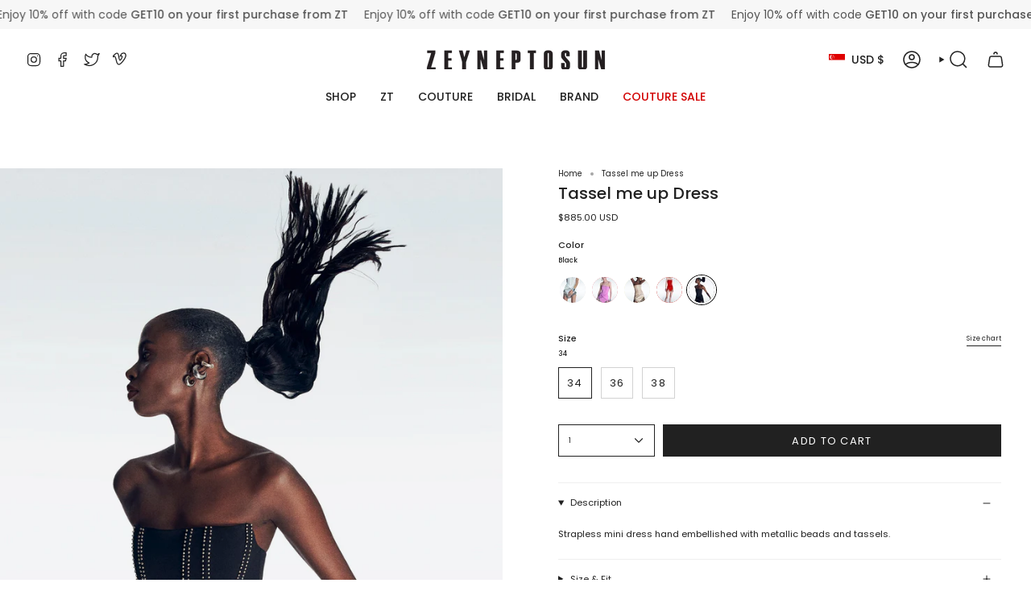

--- FILE ---
content_type: text/html; charset=utf-8
request_url: https://zeyneptosun.com/en-sg/products/tassel-me-up-dress?section_id=api-product-grid-item
body_size: 1644
content:
<div id="shopify-section-api-product-grid-item" class="shopify-section">

<div data-api-content>
<div class="grid-item product-item product-item--left product-item--overlay-text product-item--has-quickbuy" id="product-item--api-product-grid-item-9284494295354" data-product-grid-item data-slide="||itemIndex||" data-slide-index="||itemIndex||">
  <div class="product-item__image double__image" data-product-image>
    <a class="product-link" href="/en-sg/products/tassel-me-up-dress" aria-label="Tassel me up Dress" data-product-link="/en-sg/products/tassel-me-up-dress"><div class="product-item__bg" data-product-image-default><figure class="image-wrapper image-wrapper--cover lazy-image lazy-image--backfill is-loading" style="--aspect-ratio: 0.6666666666666666;" data-aos="img-in"
  data-aos-delay="||itemAosDelay||"
  data-aos-duration="800"
  data-aos-anchor="#product-item--api-product-grid-item-9284494295354"
  data-aos-easing="ease-out-quart"><img src="//zeyneptosun.com/cdn/shop/files/24_01_Zeynep_Tosun_2190copy_eddeb36f-62d6-45ce-ac3d-e50e1c1a1a0e.jpg?crop=center&amp;height=3000&amp;v=1736160738&amp;width=2000" alt="" width="2000" height="3000" loading="lazy" srcset="//zeyneptosun.com/cdn/shop/files/24_01_Zeynep_Tosun_2190copy_eddeb36f-62d6-45ce-ac3d-e50e1c1a1a0e.jpg?crop=center&amp;height=204&amp;v=1736160738&amp;width=136 136w, //zeyneptosun.com/cdn/shop/files/24_01_Zeynep_Tosun_2190copy_eddeb36f-62d6-45ce-ac3d-e50e1c1a1a0e.jpg?crop=center&amp;height=240&amp;v=1736160738&amp;width=160 160w, //zeyneptosun.com/cdn/shop/files/24_01_Zeynep_Tosun_2190copy_eddeb36f-62d6-45ce-ac3d-e50e1c1a1a0e.jpg?crop=center&amp;height=270&amp;v=1736160738&amp;width=180 180w, //zeyneptosun.com/cdn/shop/files/24_01_Zeynep_Tosun_2190copy_eddeb36f-62d6-45ce-ac3d-e50e1c1a1a0e.jpg?crop=center&amp;height=330&amp;v=1736160738&amp;width=220 220w, //zeyneptosun.com/cdn/shop/files/24_01_Zeynep_Tosun_2190copy_eddeb36f-62d6-45ce-ac3d-e50e1c1a1a0e.jpg?crop=center&amp;height=381&amp;v=1736160738&amp;width=254 254w, //zeyneptosun.com/cdn/shop/files/24_01_Zeynep_Tosun_2190copy_eddeb36f-62d6-45ce-ac3d-e50e1c1a1a0e.jpg?crop=center&amp;height=426&amp;v=1736160738&amp;width=284 284w, //zeyneptosun.com/cdn/shop/files/24_01_Zeynep_Tosun_2190copy_eddeb36f-62d6-45ce-ac3d-e50e1c1a1a0e.jpg?crop=center&amp;height=438&amp;v=1736160738&amp;width=292 292w, //zeyneptosun.com/cdn/shop/files/24_01_Zeynep_Tosun_2190copy_eddeb36f-62d6-45ce-ac3d-e50e1c1a1a0e.jpg?crop=center&amp;height=480&amp;v=1736160738&amp;width=320 320w, //zeyneptosun.com/cdn/shop/files/24_01_Zeynep_Tosun_2190copy_eddeb36f-62d6-45ce-ac3d-e50e1c1a1a0e.jpg?crop=center&amp;height=720&amp;v=1736160738&amp;width=480 480w, //zeyneptosun.com/cdn/shop/files/24_01_Zeynep_Tosun_2190copy_eddeb36f-62d6-45ce-ac3d-e50e1c1a1a0e.jpg?crop=center&amp;height=792&amp;v=1736160738&amp;width=528 528w, //zeyneptosun.com/cdn/shop/files/24_01_Zeynep_Tosun_2190copy_eddeb36f-62d6-45ce-ac3d-e50e1c1a1a0e.jpg?crop=center&amp;height=960&amp;v=1736160738&amp;width=640 640w, //zeyneptosun.com/cdn/shop/files/24_01_Zeynep_Tosun_2190copy_eddeb36f-62d6-45ce-ac3d-e50e1c1a1a0e.jpg?crop=center&amp;height=1080&amp;v=1736160738&amp;width=720 720w, //zeyneptosun.com/cdn/shop/files/24_01_Zeynep_Tosun_2190copy_eddeb36f-62d6-45ce-ac3d-e50e1c1a1a0e.jpg?crop=center&amp;height=1440&amp;v=1736160738&amp;width=960 960w, //zeyneptosun.com/cdn/shop/files/24_01_Zeynep_Tosun_2190copy_eddeb36f-62d6-45ce-ac3d-e50e1c1a1a0e.jpg?crop=center&amp;height=1620&amp;v=1736160738&amp;width=1080 1080w, //zeyneptosun.com/cdn/shop/files/24_01_Zeynep_Tosun_2190copy_eddeb36f-62d6-45ce-ac3d-e50e1c1a1a0e.jpg?crop=center&amp;height=1944&amp;v=1736160738&amp;width=1296 1296w, //zeyneptosun.com/cdn/shop/files/24_01_Zeynep_Tosun_2190copy_eddeb36f-62d6-45ce-ac3d-e50e1c1a1a0e.jpg?crop=center&amp;height=2268&amp;v=1736160738&amp;width=1512 1512w, //zeyneptosun.com/cdn/shop/files/24_01_Zeynep_Tosun_2190copy_eddeb36f-62d6-45ce-ac3d-e50e1c1a1a0e.jpg?crop=center&amp;height=2592&amp;v=1736160738&amp;width=1728 1728w, //zeyneptosun.com/cdn/shop/files/24_01_Zeynep_Tosun_2190copy_eddeb36f-62d6-45ce-ac3d-e50e1c1a1a0e.jpg?crop=center&amp;height=2925&amp;v=1736160738&amp;width=1950 1950w, //zeyneptosun.com/cdn/shop/files/24_01_Zeynep_Tosun_2190copy_eddeb36f-62d6-45ce-ac3d-e50e1c1a1a0e.jpg?v=1736160738&amp;width=2000 2000w" sizes="(min-width: 1400px) calc(100vw / 4), (min-width: 750px) calc(100vw / 2), (min-width: 480px) calc(100vw / 2), calc(100vw / 1)" class=" fit-cover is-loading ">
</figure>
&nbsp;</div><deferred-image class="product-item__bg__under hidden"><figure class="image-wrapper image-wrapper--cover lazy-image lazy-image--backfill is-loading" style="--aspect-ratio: 0.6666666666666666;"><img src="//zeyneptosun.com/cdn/shop/files/ZTTASSELMEUPBLACKFRONT_457e1af4-9ef5-4445-be34-9793e966265a.jpg?crop=center&amp;height=3000&amp;v=1736160738&amp;width=2000" alt="" width="2000" height="3000" loading="lazy" srcset="//zeyneptosun.com/cdn/shop/files/ZTTASSELMEUPBLACKFRONT_457e1af4-9ef5-4445-be34-9793e966265a.jpg?crop=center&amp;height=204&amp;v=1736160738&amp;width=136 136w, //zeyneptosun.com/cdn/shop/files/ZTTASSELMEUPBLACKFRONT_457e1af4-9ef5-4445-be34-9793e966265a.jpg?crop=center&amp;height=240&amp;v=1736160738&amp;width=160 160w, //zeyneptosun.com/cdn/shop/files/ZTTASSELMEUPBLACKFRONT_457e1af4-9ef5-4445-be34-9793e966265a.jpg?crop=center&amp;height=270&amp;v=1736160738&amp;width=180 180w, //zeyneptosun.com/cdn/shop/files/ZTTASSELMEUPBLACKFRONT_457e1af4-9ef5-4445-be34-9793e966265a.jpg?crop=center&amp;height=330&amp;v=1736160738&amp;width=220 220w, //zeyneptosun.com/cdn/shop/files/ZTTASSELMEUPBLACKFRONT_457e1af4-9ef5-4445-be34-9793e966265a.jpg?crop=center&amp;height=381&amp;v=1736160738&amp;width=254 254w, //zeyneptosun.com/cdn/shop/files/ZTTASSELMEUPBLACKFRONT_457e1af4-9ef5-4445-be34-9793e966265a.jpg?crop=center&amp;height=426&amp;v=1736160738&amp;width=284 284w, //zeyneptosun.com/cdn/shop/files/ZTTASSELMEUPBLACKFRONT_457e1af4-9ef5-4445-be34-9793e966265a.jpg?crop=center&amp;height=438&amp;v=1736160738&amp;width=292 292w, //zeyneptosun.com/cdn/shop/files/ZTTASSELMEUPBLACKFRONT_457e1af4-9ef5-4445-be34-9793e966265a.jpg?crop=center&amp;height=480&amp;v=1736160738&amp;width=320 320w, //zeyneptosun.com/cdn/shop/files/ZTTASSELMEUPBLACKFRONT_457e1af4-9ef5-4445-be34-9793e966265a.jpg?crop=center&amp;height=720&amp;v=1736160738&amp;width=480 480w, //zeyneptosun.com/cdn/shop/files/ZTTASSELMEUPBLACKFRONT_457e1af4-9ef5-4445-be34-9793e966265a.jpg?crop=center&amp;height=792&amp;v=1736160738&amp;width=528 528w, //zeyneptosun.com/cdn/shop/files/ZTTASSELMEUPBLACKFRONT_457e1af4-9ef5-4445-be34-9793e966265a.jpg?crop=center&amp;height=960&amp;v=1736160738&amp;width=640 640w, //zeyneptosun.com/cdn/shop/files/ZTTASSELMEUPBLACKFRONT_457e1af4-9ef5-4445-be34-9793e966265a.jpg?crop=center&amp;height=1080&amp;v=1736160738&amp;width=720 720w, //zeyneptosun.com/cdn/shop/files/ZTTASSELMEUPBLACKFRONT_457e1af4-9ef5-4445-be34-9793e966265a.jpg?crop=center&amp;height=1440&amp;v=1736160738&amp;width=960 960w, //zeyneptosun.com/cdn/shop/files/ZTTASSELMEUPBLACKFRONT_457e1af4-9ef5-4445-be34-9793e966265a.jpg?crop=center&amp;height=1620&amp;v=1736160738&amp;width=1080 1080w, //zeyneptosun.com/cdn/shop/files/ZTTASSELMEUPBLACKFRONT_457e1af4-9ef5-4445-be34-9793e966265a.jpg?crop=center&amp;height=1944&amp;v=1736160738&amp;width=1296 1296w, //zeyneptosun.com/cdn/shop/files/ZTTASSELMEUPBLACKFRONT_457e1af4-9ef5-4445-be34-9793e966265a.jpg?crop=center&amp;height=2268&amp;v=1736160738&amp;width=1512 1512w, //zeyneptosun.com/cdn/shop/files/ZTTASSELMEUPBLACKFRONT_457e1af4-9ef5-4445-be34-9793e966265a.jpg?crop=center&amp;height=2592&amp;v=1736160738&amp;width=1728 1728w, //zeyneptosun.com/cdn/shop/files/ZTTASSELMEUPBLACKFRONT_457e1af4-9ef5-4445-be34-9793e966265a.jpg?crop=center&amp;height=2925&amp;v=1736160738&amp;width=1950 1950w, //zeyneptosun.com/cdn/shop/files/ZTTASSELMEUPBLACKFRONT_457e1af4-9ef5-4445-be34-9793e966265a.jpg?v=1736160738&amp;width=2000 2000w" sizes="(min-width: 1400px) calc(100vw / 4), (min-width: 750px) calc(100vw / 2), (min-width: 480px) calc(100vw / 2), calc(100vw / 1)" class=" is-loading ">
</figure>
</deferred-image></a>

    <quick-add-product>
      <div class="quick-add__holder" data-quick-add-holder="9284494295354"><button class="quick-add__button caps"
            type="button"
            data-quick-add-btn
            data-quick-add-modal-handle="tassel-me-up-dress"
          >
            <span class="btn__text">Quick add</span>
            <span class="btn__plus"></span>
            <span class="btn__added">&nbsp;</span>
            <span class="btn__loader">
              <svg height="18" width="18" class="svg-loader">
                <circle r="7" cx="9" cy="9" />
                <circle stroke-dasharray="87.96459430051421 87.96459430051421" r="7" cx="9" cy="9" />
              </svg>
            </span>
          </button>


<template data-quick-add-modal-template>
  <dialog class="product-quick-add" data-product-id="9284494295354" data-section-id="api-product-grid-item-9284494295354" inert data-quick-add-modal>
    <form method="dialog">
      <button class="visually-hidden" aria-label="Close" autofocus></button>
    </form>

    <div class="product-quick-add__content" data-product-upsell-container data-scroll-lock-scrollable>
      <div class="product-quick-add__close-outer">
        <button class="product-quick-add__close drawer__close" aria-label="Close" data-quick-add-modal-close><svg aria-hidden="true" focusable="false" role="presentation" class="icon icon-cancel" viewBox="0 0 24 24"><path d="M6.758 17.243 12.001 12m5.243-5.243L12 12m0 0L6.758 6.757M12.001 12l5.243 5.243" stroke="currentColor" stroke-linecap="round" stroke-linejoin="round"/></svg></button>
      </div>

      <div class="product-quick-add__inner" data-product-upsell-ajax></div>

      <div class="loader loader--top"><div class="loader-indeterminate"></div></div>
    </div>
  </dialog>
</template></div>
    </quick-add-product>
  </div>

  <div class="product-information" data-product-information>
    <div class="product-item__info">
      <a class="product-link" href="/en-sg/products/tassel-me-up-dress" aria-label="Tassel me up Dress" data-product-link="/en-sg/products/tassel-me-up-dress"><p class="product-item__title">Tassel me up Dress</p>

        <div class="product-item__price__holder"><div class="product-item__price" data-product-price>
            
<span class="price">
  
    <span class="new-price">
      
$885.00 USD
</span>
    
  
</span>

          </div>
        </div>
      </a></div>
  </div>
</div></div></div>

--- FILE ---
content_type: text/css
request_url: https://zeyneptosun.com/cdn/shop/t/20/assets/font-settings.css?v=16439644652236036211757579319
body_size: 221
content:
@font-face{font-family:Poppins;font-weight:500;font-style:normal;font-display:swap;src:url(//zeyneptosun.com/cdn/fonts/poppins/poppins_n5.ad5b4b72b59a00358afc706450c864c3c8323842.woff2?h1=emV5bmVwdG9zdW4uYWNjb3VudC5teXNob3BpZnkuY29t&h2=emV5bmVwdG9zdW4uY29t&hmac=a83f4ed17ea84cf733e110339f5ea6b3d6da237f1680868882596dcecfeece69) format("woff2"),url(//zeyneptosun.com/cdn/fonts/poppins/poppins_n5.33757fdf985af2d24b32fcd84c9a09224d4b2c39.woff?h1=emV5bmVwdG9zdW4uYWNjb3VudC5teXNob3BpZnkuY29t&h2=emV5bmVwdG9zdW4uY29t&hmac=45de9fdffba8c863e221e96bad7bbe2fb10b123f57ebdf2b2ffa012fdca14422) format("woff")}@font-face{font-family:Poppins;font-weight:400;font-style:normal;font-display:swap;src:url(//zeyneptosun.com/cdn/fonts/poppins/poppins_n4.0ba78fa5af9b0e1a374041b3ceaadf0a43b41362.woff2?h1=emV5bmVwdG9zdW4uYWNjb3VudC5teXNob3BpZnkuY29t&h2=emV5bmVwdG9zdW4uY29t&hmac=f4218afb95f3f8faa72c79fe4d5056704de00a3b960e275544d4339633a3bbba) format("woff2"),url(//zeyneptosun.com/cdn/fonts/poppins/poppins_n4.214741a72ff2596839fc9760ee7a770386cf16ca.woff?h1=emV5bmVwdG9zdW4uYWNjb3VudC5teXNob3BpZnkuY29t&h2=emV5bmVwdG9zdW4uY29t&hmac=a4816647ce2a7b322e2ffa68567b8c90550d0109b9641ff486c2114f15a55ba6) format("woff")}@font-face{font-family:Poppins;font-weight:400;font-style:normal;font-display:swap;src:url(//zeyneptosun.com/cdn/fonts/poppins/poppins_n4.0ba78fa5af9b0e1a374041b3ceaadf0a43b41362.woff2?h1=emV5bmVwdG9zdW4uYWNjb3VudC5teXNob3BpZnkuY29t&h2=emV5bmVwdG9zdW4uY29t&hmac=f4218afb95f3f8faa72c79fe4d5056704de00a3b960e275544d4339633a3bbba) format("woff2"),url(//zeyneptosun.com/cdn/fonts/poppins/poppins_n4.214741a72ff2596839fc9760ee7a770386cf16ca.woff?h1=emV5bmVwdG9zdW4uYWNjb3VudC5teXNob3BpZnkuY29t&h2=emV5bmVwdG9zdW4uY29t&hmac=a4816647ce2a7b322e2ffa68567b8c90550d0109b9641ff486c2114f15a55ba6) format("woff")}@font-face{font-family:Poppins;font-weight:600;font-style:normal;font-display:swap;src:url(//zeyneptosun.com/cdn/fonts/poppins/poppins_n6.aa29d4918bc243723d56b59572e18228ed0786f6.woff2?h1=emV5bmVwdG9zdW4uYWNjb3VudC5teXNob3BpZnkuY29t&h2=emV5bmVwdG9zdW4uY29t&hmac=e1d297aaa71421269710201af74a5b6dee0c5ae4f473e622a6b204e9af2e6b1b) format("woff2"),url(//zeyneptosun.com/cdn/fonts/poppins/poppins_n6.5f815d845fe073750885d5b7e619ee00e8111208.woff?h1=emV5bmVwdG9zdW4uYWNjb3VudC5teXNob3BpZnkuY29t&h2=emV5bmVwdG9zdW4uY29t&hmac=3c1635e5887b061ac3f5a2da4dfd041e8dbccbd753e6df79d617297983c0614d) format("woff")}@font-face{font-family:Poppins;font-weight:500;font-style:normal;font-display:swap;src:url(//zeyneptosun.com/cdn/fonts/poppins/poppins_n5.ad5b4b72b59a00358afc706450c864c3c8323842.woff2?h1=emV5bmVwdG9zdW4uYWNjb3VudC5teXNob3BpZnkuY29t&h2=emV5bmVwdG9zdW4uY29t&hmac=a83f4ed17ea84cf733e110339f5ea6b3d6da237f1680868882596dcecfeece69) format("woff2"),url(//zeyneptosun.com/cdn/fonts/poppins/poppins_n5.33757fdf985af2d24b32fcd84c9a09224d4b2c39.woff?h1=emV5bmVwdG9zdW4uYWNjb3VudC5teXNob3BpZnkuY29t&h2=emV5bmVwdG9zdW4uY29t&hmac=45de9fdffba8c863e221e96bad7bbe2fb10b123f57ebdf2b2ffa012fdca14422) format("woff")}@font-face{font-family:Poppins;font-weight:400;font-style:italic;font-display:swap;src:url(//zeyneptosun.com/cdn/fonts/poppins/poppins_i4.846ad1e22474f856bd6b81ba4585a60799a9f5d2.woff2?h1=emV5bmVwdG9zdW4uYWNjb3VudC5teXNob3BpZnkuY29t&h2=emV5bmVwdG9zdW4uY29t&hmac=c7b056b59dc8883eca587a1fa0af6f23fb88d43d1ebe7256217d6df064307517) format("woff2"),url(//zeyneptosun.com/cdn/fonts/poppins/poppins_i4.56b43284e8b52fc64c1fd271f289a39e8477e9ec.woff?h1=emV5bmVwdG9zdW4uYWNjb3VudC5teXNob3BpZnkuY29t&h2=emV5bmVwdG9zdW4uY29t&hmac=ae0b2e9544eb0a573204f7391ab39fd61582c509f8db05fe78078510c1dcd58c) format("woff")}@font-face{font-family:Poppins;font-weight:500;font-style:italic;font-display:swap;src:url(//zeyneptosun.com/cdn/fonts/poppins/poppins_i5.6acfce842c096080e34792078ef3cb7c3aad24d4.woff2?h1=emV5bmVwdG9zdW4uYWNjb3VudC5teXNob3BpZnkuY29t&h2=emV5bmVwdG9zdW4uY29t&hmac=6c9f849e0a412205cb1df070bae108dd1d5bf55b8d65dfd3a8405b0f9ad592f9) format("woff2"),url(//zeyneptosun.com/cdn/fonts/poppins/poppins_i5.a49113e4fe0ad7fd7716bd237f1602cbec299b3c.woff?h1=emV5bmVwdG9zdW4uYWNjb3VudC5teXNob3BpZnkuY29t&h2=emV5bmVwdG9zdW4uY29t&hmac=42f86f4faaca9dc2f5ed182d1ab2c657eec30ba8daec2b98a9334b94da9d9359) format("woff")}
/*# sourceMappingURL=/cdn/shop/t/20/assets/font-settings.css.map?v=16439644652236036211757579319 */
